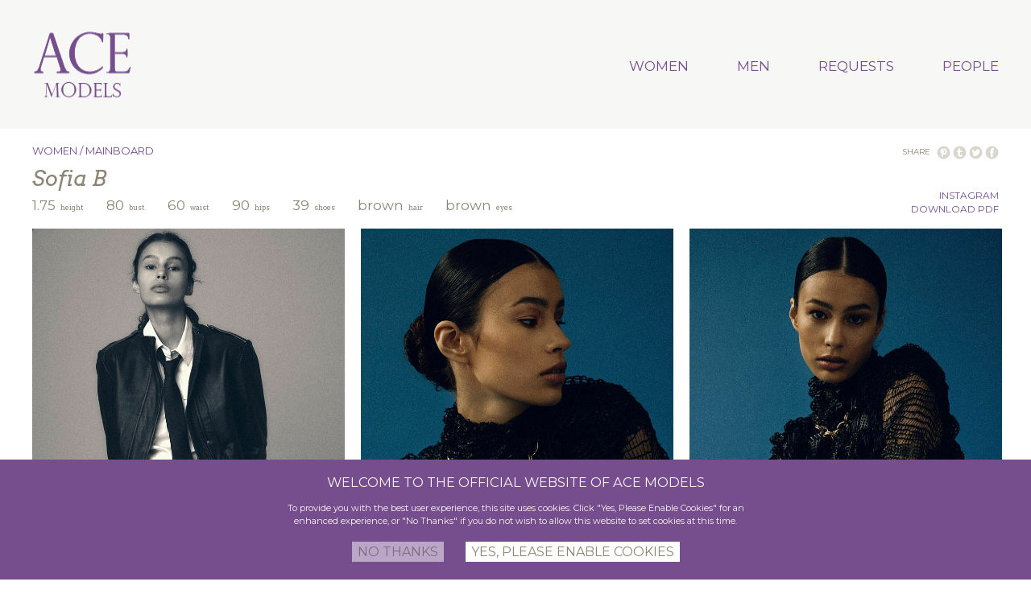

--- FILE ---
content_type: text/html; charset=UTF-8
request_url: https://acemodels.gr/wp/women/sofia-b
body_size: 6157
content:
<!DOCTYPE html><head>	<title>Ace Models - Sofia B</title>	<meta http-equiv="Content-Type" content="text/html; charset=utf-8" /><!--[if lt IE 9]><script src="https://html5shiv.googlecode.com/svn/trunk/html5.js"></script><![endif]-->	<meta name="keywords" content="ace,models,modeling,modelling,agency,management,greece" />	<meta name="description" content="Ace Models, the largest modeling agency in Greece" />	<link rel="profile" href="https://gmpg.org/xfn/11" />	<link rel="pingback" href="https://acemodels.gr/wp/xmlrpc.php" />	<link href='https://fonts.googleapis.com/css?family=Arvo:400,700,400italic,700italic|Montserrat:400,700' rel='stylesheet' type='text/css'>	<link rel="stylesheet" type="text/css" media="screen,projection" href="https://www.acemodels.gr/wp/css/reset.css" />	<link rel="stylesheet" type="text/css" media="screen,projection" href="https://www.acemodels.gr/wp/css/lightbox.css" />	<link rel="stylesheet" type="text/css" media="screen,projection" href="https://www.acemodels.gr/wp/ace-style.css" />	<link rel="stylesheet" type="text/css" media="screen,projection" href="https://www.acemodels.gr/wp/ace-style-iphone.css" />	<link rel="shortcut icon" type="image/ico" href="/favicon.ico" />	<link rel="apple-touch-icon" href="/apple-touch-icon.png">		<script src="https://www.acemodels.gr/wp/js/jquery-1.9.1.min.js" type="text/javascript"></script>	<script src="https://www.acemodels.gr/wp/js/jquery-ui-1.9.1.custom.min.js" type="text/javascript"></script>		<script src="https://www.acemodels.gr/wp/js/modernizr.custom.99166.js" type="text/javascript"></script>		<script src="https://www.acemodels.gr/wp/js/jquery.cookie.js"></script>	<script src="https://www.acemodels.gr/wp/js/imagesloaded.pkgd.min.js" type="text/javascript"></script>	<script src="https://www.acemodels.gr/wp/js/masonry.pkgd.min.js" type="text/javascript"></script> 	<script src="https://www.acemodels.gr/wp/js/lightbox.js" type="text/javascript"></script> 	<script src="https://maps.googleapis.com/maps/api/js?key=AIzaSyCjD8XM7nvz4pErbVXdDF44s_xg_nc9t3g"></script>	<script src="https://www.acemodels.gr/wp/ace-common.js" type="text/javascript"></script>	<meta name="viewport" content="width=device-width, initial-scale=1, maximum-scale=1">	<meta charset="UTF-8" />	<script language="javascript">	</script>			<style type='text/css'>	</style>	<!--[if lt IE 9]><script src="https://acemodels.gr/wp/wp-content/themes/acemodels/js/html5.js" type="text/javascript"></script><![endif]--><meta name='robots' content='max-image-preview:large' />
<link rel="alternate" type="application/rss+xml" title="Ace Models &raquo; Feed" href="https://acemodels.gr/wp/feed" />
<link rel="alternate" type="application/rss+xml" title="Ace Models &raquo; Comments Feed" href="https://acemodels.gr/wp/comments/feed" />
<script type="text/javascript">
/* <![CDATA[ */
window._wpemojiSettings = {"baseUrl":"https:\/\/s.w.org\/images\/core\/emoji\/14.0.0\/72x72\/","ext":".png","svgUrl":"https:\/\/s.w.org\/images\/core\/emoji\/14.0.0\/svg\/","svgExt":".svg","source":{"concatemoji":"https:\/\/acemodels.gr\/wp\/wp-includes\/js\/wp-emoji-release.min.js?ver=6.4.7"}};
/*! This file is auto-generated */
!function(i,n){var o,s,e;function c(e){try{var t={supportTests:e,timestamp:(new Date).valueOf()};sessionStorage.setItem(o,JSON.stringify(t))}catch(e){}}function p(e,t,n){e.clearRect(0,0,e.canvas.width,e.canvas.height),e.fillText(t,0,0);var t=new Uint32Array(e.getImageData(0,0,e.canvas.width,e.canvas.height).data),r=(e.clearRect(0,0,e.canvas.width,e.canvas.height),e.fillText(n,0,0),new Uint32Array(e.getImageData(0,0,e.canvas.width,e.canvas.height).data));return t.every(function(e,t){return e===r[t]})}function u(e,t,n){switch(t){case"flag":return n(e,"\ud83c\udff3\ufe0f\u200d\u26a7\ufe0f","\ud83c\udff3\ufe0f\u200b\u26a7\ufe0f")?!1:!n(e,"\ud83c\uddfa\ud83c\uddf3","\ud83c\uddfa\u200b\ud83c\uddf3")&&!n(e,"\ud83c\udff4\udb40\udc67\udb40\udc62\udb40\udc65\udb40\udc6e\udb40\udc67\udb40\udc7f","\ud83c\udff4\u200b\udb40\udc67\u200b\udb40\udc62\u200b\udb40\udc65\u200b\udb40\udc6e\u200b\udb40\udc67\u200b\udb40\udc7f");case"emoji":return!n(e,"\ud83e\udef1\ud83c\udffb\u200d\ud83e\udef2\ud83c\udfff","\ud83e\udef1\ud83c\udffb\u200b\ud83e\udef2\ud83c\udfff")}return!1}function f(e,t,n){var r="undefined"!=typeof WorkerGlobalScope&&self instanceof WorkerGlobalScope?new OffscreenCanvas(300,150):i.createElement("canvas"),a=r.getContext("2d",{willReadFrequently:!0}),o=(a.textBaseline="top",a.font="600 32px Arial",{});return e.forEach(function(e){o[e]=t(a,e,n)}),o}function t(e){var t=i.createElement("script");t.src=e,t.defer=!0,i.head.appendChild(t)}"undefined"!=typeof Promise&&(o="wpEmojiSettingsSupports",s=["flag","emoji"],n.supports={everything:!0,everythingExceptFlag:!0},e=new Promise(function(e){i.addEventListener("DOMContentLoaded",e,{once:!0})}),new Promise(function(t){var n=function(){try{var e=JSON.parse(sessionStorage.getItem(o));if("object"==typeof e&&"number"==typeof e.timestamp&&(new Date).valueOf()<e.timestamp+604800&&"object"==typeof e.supportTests)return e.supportTests}catch(e){}return null}();if(!n){if("undefined"!=typeof Worker&&"undefined"!=typeof OffscreenCanvas&&"undefined"!=typeof URL&&URL.createObjectURL&&"undefined"!=typeof Blob)try{var e="postMessage("+f.toString()+"("+[JSON.stringify(s),u.toString(),p.toString()].join(",")+"));",r=new Blob([e],{type:"text/javascript"}),a=new Worker(URL.createObjectURL(r),{name:"wpTestEmojiSupports"});return void(a.onmessage=function(e){c(n=e.data),a.terminate(),t(n)})}catch(e){}c(n=f(s,u,p))}t(n)}).then(function(e){for(var t in e)n.supports[t]=e[t],n.supports.everything=n.supports.everything&&n.supports[t],"flag"!==t&&(n.supports.everythingExceptFlag=n.supports.everythingExceptFlag&&n.supports[t]);n.supports.everythingExceptFlag=n.supports.everythingExceptFlag&&!n.supports.flag,n.DOMReady=!1,n.readyCallback=function(){n.DOMReady=!0}}).then(function(){return e}).then(function(){var e;n.supports.everything||(n.readyCallback(),(e=n.source||{}).concatemoji?t(e.concatemoji):e.wpemoji&&e.twemoji&&(t(e.twemoji),t(e.wpemoji)))}))}((window,document),window._wpemojiSettings);
/* ]]> */
</script>
<style id='wp-emoji-styles-inline-css' type='text/css'>

	img.wp-smiley, img.emoji {
		display: inline !important;
		border: none !important;
		box-shadow: none !important;
		height: 1em !important;
		width: 1em !important;
		margin: 0 0.07em !important;
		vertical-align: -0.1em !important;
		background: none !important;
		padding: 0 !important;
	}
</style>
<link rel='stylesheet' id='wp-block-library-css' href='https://acemodels.gr/wp/wp-includes/css/dist/block-library/style.min.css?ver=6.4.7' type='text/css' media='all' />
<style id='classic-theme-styles-inline-css' type='text/css'>
/*! This file is auto-generated */
.wp-block-button__link{color:#fff;background-color:#32373c;border-radius:9999px;box-shadow:none;text-decoration:none;padding:calc(.667em + 2px) calc(1.333em + 2px);font-size:1.125em}.wp-block-file__button{background:#32373c;color:#fff;text-decoration:none}
</style>
<style id='global-styles-inline-css' type='text/css'>
body{--wp--preset--color--black: #000000;--wp--preset--color--cyan-bluish-gray: #abb8c3;--wp--preset--color--white: #ffffff;--wp--preset--color--pale-pink: #f78da7;--wp--preset--color--vivid-red: #cf2e2e;--wp--preset--color--luminous-vivid-orange: #ff6900;--wp--preset--color--luminous-vivid-amber: #fcb900;--wp--preset--color--light-green-cyan: #7bdcb5;--wp--preset--color--vivid-green-cyan: #00d084;--wp--preset--color--pale-cyan-blue: #8ed1fc;--wp--preset--color--vivid-cyan-blue: #0693e3;--wp--preset--color--vivid-purple: #9b51e0;--wp--preset--gradient--vivid-cyan-blue-to-vivid-purple: linear-gradient(135deg,rgba(6,147,227,1) 0%,rgb(155,81,224) 100%);--wp--preset--gradient--light-green-cyan-to-vivid-green-cyan: linear-gradient(135deg,rgb(122,220,180) 0%,rgb(0,208,130) 100%);--wp--preset--gradient--luminous-vivid-amber-to-luminous-vivid-orange: linear-gradient(135deg,rgba(252,185,0,1) 0%,rgba(255,105,0,1) 100%);--wp--preset--gradient--luminous-vivid-orange-to-vivid-red: linear-gradient(135deg,rgba(255,105,0,1) 0%,rgb(207,46,46) 100%);--wp--preset--gradient--very-light-gray-to-cyan-bluish-gray: linear-gradient(135deg,rgb(238,238,238) 0%,rgb(169,184,195) 100%);--wp--preset--gradient--cool-to-warm-spectrum: linear-gradient(135deg,rgb(74,234,220) 0%,rgb(151,120,209) 20%,rgb(207,42,186) 40%,rgb(238,44,130) 60%,rgb(251,105,98) 80%,rgb(254,248,76) 100%);--wp--preset--gradient--blush-light-purple: linear-gradient(135deg,rgb(255,206,236) 0%,rgb(152,150,240) 100%);--wp--preset--gradient--blush-bordeaux: linear-gradient(135deg,rgb(254,205,165) 0%,rgb(254,45,45) 50%,rgb(107,0,62) 100%);--wp--preset--gradient--luminous-dusk: linear-gradient(135deg,rgb(255,203,112) 0%,rgb(199,81,192) 50%,rgb(65,88,208) 100%);--wp--preset--gradient--pale-ocean: linear-gradient(135deg,rgb(255,245,203) 0%,rgb(182,227,212) 50%,rgb(51,167,181) 100%);--wp--preset--gradient--electric-grass: linear-gradient(135deg,rgb(202,248,128) 0%,rgb(113,206,126) 100%);--wp--preset--gradient--midnight: linear-gradient(135deg,rgb(2,3,129) 0%,rgb(40,116,252) 100%);--wp--preset--font-size--small: 13px;--wp--preset--font-size--medium: 20px;--wp--preset--font-size--large: 36px;--wp--preset--font-size--x-large: 42px;--wp--preset--spacing--20: 0.44rem;--wp--preset--spacing--30: 0.67rem;--wp--preset--spacing--40: 1rem;--wp--preset--spacing--50: 1.5rem;--wp--preset--spacing--60: 2.25rem;--wp--preset--spacing--70: 3.38rem;--wp--preset--spacing--80: 5.06rem;--wp--preset--shadow--natural: 6px 6px 9px rgba(0, 0, 0, 0.2);--wp--preset--shadow--deep: 12px 12px 50px rgba(0, 0, 0, 0.4);--wp--preset--shadow--sharp: 6px 6px 0px rgba(0, 0, 0, 0.2);--wp--preset--shadow--outlined: 6px 6px 0px -3px rgba(255, 255, 255, 1), 6px 6px rgba(0, 0, 0, 1);--wp--preset--shadow--crisp: 6px 6px 0px rgba(0, 0, 0, 1);}:where(.is-layout-flex){gap: 0.5em;}:where(.is-layout-grid){gap: 0.5em;}body .is-layout-flow > .alignleft{float: left;margin-inline-start: 0;margin-inline-end: 2em;}body .is-layout-flow > .alignright{float: right;margin-inline-start: 2em;margin-inline-end: 0;}body .is-layout-flow > .aligncenter{margin-left: auto !important;margin-right: auto !important;}body .is-layout-constrained > .alignleft{float: left;margin-inline-start: 0;margin-inline-end: 2em;}body .is-layout-constrained > .alignright{float: right;margin-inline-start: 2em;margin-inline-end: 0;}body .is-layout-constrained > .aligncenter{margin-left: auto !important;margin-right: auto !important;}body .is-layout-constrained > :where(:not(.alignleft):not(.alignright):not(.alignfull)){max-width: var(--wp--style--global--content-size);margin-left: auto !important;margin-right: auto !important;}body .is-layout-constrained > .alignwide{max-width: var(--wp--style--global--wide-size);}body .is-layout-flex{display: flex;}body .is-layout-flex{flex-wrap: wrap;align-items: center;}body .is-layout-flex > *{margin: 0;}body .is-layout-grid{display: grid;}body .is-layout-grid > *{margin: 0;}:where(.wp-block-columns.is-layout-flex){gap: 2em;}:where(.wp-block-columns.is-layout-grid){gap: 2em;}:where(.wp-block-post-template.is-layout-flex){gap: 1.25em;}:where(.wp-block-post-template.is-layout-grid){gap: 1.25em;}.has-black-color{color: var(--wp--preset--color--black) !important;}.has-cyan-bluish-gray-color{color: var(--wp--preset--color--cyan-bluish-gray) !important;}.has-white-color{color: var(--wp--preset--color--white) !important;}.has-pale-pink-color{color: var(--wp--preset--color--pale-pink) !important;}.has-vivid-red-color{color: var(--wp--preset--color--vivid-red) !important;}.has-luminous-vivid-orange-color{color: var(--wp--preset--color--luminous-vivid-orange) !important;}.has-luminous-vivid-amber-color{color: var(--wp--preset--color--luminous-vivid-amber) !important;}.has-light-green-cyan-color{color: var(--wp--preset--color--light-green-cyan) !important;}.has-vivid-green-cyan-color{color: var(--wp--preset--color--vivid-green-cyan) !important;}.has-pale-cyan-blue-color{color: var(--wp--preset--color--pale-cyan-blue) !important;}.has-vivid-cyan-blue-color{color: var(--wp--preset--color--vivid-cyan-blue) !important;}.has-vivid-purple-color{color: var(--wp--preset--color--vivid-purple) !important;}.has-black-background-color{background-color: var(--wp--preset--color--black) !important;}.has-cyan-bluish-gray-background-color{background-color: var(--wp--preset--color--cyan-bluish-gray) !important;}.has-white-background-color{background-color: var(--wp--preset--color--white) !important;}.has-pale-pink-background-color{background-color: var(--wp--preset--color--pale-pink) !important;}.has-vivid-red-background-color{background-color: var(--wp--preset--color--vivid-red) !important;}.has-luminous-vivid-orange-background-color{background-color: var(--wp--preset--color--luminous-vivid-orange) !important;}.has-luminous-vivid-amber-background-color{background-color: var(--wp--preset--color--luminous-vivid-amber) !important;}.has-light-green-cyan-background-color{background-color: var(--wp--preset--color--light-green-cyan) !important;}.has-vivid-green-cyan-background-color{background-color: var(--wp--preset--color--vivid-green-cyan) !important;}.has-pale-cyan-blue-background-color{background-color: var(--wp--preset--color--pale-cyan-blue) !important;}.has-vivid-cyan-blue-background-color{background-color: var(--wp--preset--color--vivid-cyan-blue) !important;}.has-vivid-purple-background-color{background-color: var(--wp--preset--color--vivid-purple) !important;}.has-black-border-color{border-color: var(--wp--preset--color--black) !important;}.has-cyan-bluish-gray-border-color{border-color: var(--wp--preset--color--cyan-bluish-gray) !important;}.has-white-border-color{border-color: var(--wp--preset--color--white) !important;}.has-pale-pink-border-color{border-color: var(--wp--preset--color--pale-pink) !important;}.has-vivid-red-border-color{border-color: var(--wp--preset--color--vivid-red) !important;}.has-luminous-vivid-orange-border-color{border-color: var(--wp--preset--color--luminous-vivid-orange) !important;}.has-luminous-vivid-amber-border-color{border-color: var(--wp--preset--color--luminous-vivid-amber) !important;}.has-light-green-cyan-border-color{border-color: var(--wp--preset--color--light-green-cyan) !important;}.has-vivid-green-cyan-border-color{border-color: var(--wp--preset--color--vivid-green-cyan) !important;}.has-pale-cyan-blue-border-color{border-color: var(--wp--preset--color--pale-cyan-blue) !important;}.has-vivid-cyan-blue-border-color{border-color: var(--wp--preset--color--vivid-cyan-blue) !important;}.has-vivid-purple-border-color{border-color: var(--wp--preset--color--vivid-purple) !important;}.has-vivid-cyan-blue-to-vivid-purple-gradient-background{background: var(--wp--preset--gradient--vivid-cyan-blue-to-vivid-purple) !important;}.has-light-green-cyan-to-vivid-green-cyan-gradient-background{background: var(--wp--preset--gradient--light-green-cyan-to-vivid-green-cyan) !important;}.has-luminous-vivid-amber-to-luminous-vivid-orange-gradient-background{background: var(--wp--preset--gradient--luminous-vivid-amber-to-luminous-vivid-orange) !important;}.has-luminous-vivid-orange-to-vivid-red-gradient-background{background: var(--wp--preset--gradient--luminous-vivid-orange-to-vivid-red) !important;}.has-very-light-gray-to-cyan-bluish-gray-gradient-background{background: var(--wp--preset--gradient--very-light-gray-to-cyan-bluish-gray) !important;}.has-cool-to-warm-spectrum-gradient-background{background: var(--wp--preset--gradient--cool-to-warm-spectrum) !important;}.has-blush-light-purple-gradient-background{background: var(--wp--preset--gradient--blush-light-purple) !important;}.has-blush-bordeaux-gradient-background{background: var(--wp--preset--gradient--blush-bordeaux) !important;}.has-luminous-dusk-gradient-background{background: var(--wp--preset--gradient--luminous-dusk) !important;}.has-pale-ocean-gradient-background{background: var(--wp--preset--gradient--pale-ocean) !important;}.has-electric-grass-gradient-background{background: var(--wp--preset--gradient--electric-grass) !important;}.has-midnight-gradient-background{background: var(--wp--preset--gradient--midnight) !important;}.has-small-font-size{font-size: var(--wp--preset--font-size--small) !important;}.has-medium-font-size{font-size: var(--wp--preset--font-size--medium) !important;}.has-large-font-size{font-size: var(--wp--preset--font-size--large) !important;}.has-x-large-font-size{font-size: var(--wp--preset--font-size--x-large) !important;}
.wp-block-navigation a:where(:not(.wp-element-button)){color: inherit;}
:where(.wp-block-post-template.is-layout-flex){gap: 1.25em;}:where(.wp-block-post-template.is-layout-grid){gap: 1.25em;}
:where(.wp-block-columns.is-layout-flex){gap: 2em;}:where(.wp-block-columns.is-layout-grid){gap: 2em;}
.wp-block-pullquote{font-size: 1.5em;line-height: 1.6;}
</style>
<link rel='stylesheet' id='style-css' href='https://acemodels.gr/wp/wp-content/themes/acemodels/style.css?ver=6.4.7' type='text/css' media='all' />
<link rel="https://api.w.org/" href="https://acemodels.gr/wp/wp-json/" /><link rel="EditURI" type="application/rsd+xml" title="RSD" href="https://acemodels.gr/wp/xmlrpc.php?rsd" />
<meta name="generator" content="WordPress 6.4.7" />
<link rel="canonical" href="https://acemodels.gr/wp/women/sofia-b" />
<link rel='shortlink' href='https://acemodels.gr/wp/?p=97962' />
<link rel="alternate" type="application/json+oembed" href="https://acemodels.gr/wp/wp-json/oembed/1.0/embed?url=https%3A%2F%2Facemodels.gr%2Fwp%2Fwomen%2Fsofia-b" />
<link rel="alternate" type="text/xml+oembed" href="https://acemodels.gr/wp/wp-json/oembed/1.0/embed?url=https%3A%2F%2Facemodels.gr%2Fwp%2Fwomen%2Fsofia-b&#038;format=xml" />
	</head><body class="women-template-default single single-women postid-97962 group-blog"><div class="body_wrapper">	<div id="cookieWarning">		<div class="textbox">		<h1>WELCOME TO THE OFFICIAL WEBSITE OF ACE MODELS</h1>		<p>		To provide you with the best user experience, this site uses cookies. Click "Yes, Please Enable Cookies" for an enhanced experience, or "No Thanks" if you do not wish to allow this website to set cookies at this time.		</p>		<button type="button" id="no">NO THANKS</button>		<button type="button" id="yes">YES, PLEASE ENABLE COOKIES</button>		</div>	</div> 	<header>			<nav role="navigation" id="mainMenu">				<ul>		<li class="menubutton">MENU</li>		<li class="logo"><a id="logo" href="https://acemodels.gr/wp/index.php">Ace Models</a></li>		<li class="main"><a href="https://acemodels.gr/wp/women-in-town">WOMEN</a>			<ul>			<li><a href="https://acemodels.gr/wp/women-in-town">IN TOWN</a></li>			<li><a href="https://acemodels.gr/wp/women-mainboard">MAINBOARD</a></li>			<li><a href="https://acemodels.gr/wp/women-image">IMAGE</a></li>			<!--<li><a href="https://acemodels.gr/wp/women-resident">RESIDENT</a>-->				<!--				<ul>				<li><a href="https://acemodels.gr/wp/women-resident-page-1">PAGE 1</a></li>				<li><a href="https://acemodels.gr/wp/women-resident-page-2">PAGE 2</a></li>				<li><a href="women-resident-page-3">PAGE 3</a></li>				</ul>				-->			</li>			<li><a href="https://acemodels.gr/wp/women-national">NATIONAL</a></li>			</ul>		</li>		<li class="main"><a href="men-in-town">MEN</a>			<ul>			<li><a href="https://acemodels.gr/wp/men-in-town">IN&nbsp;TOWN</a></li>			<li><a href="https://acemodels.gr/wp/men-mainboard">MAINBOARD</a></li>			<!--<li><a href="https://acemodels.gr/wp/men-international">INTERNATIONAL</a></li>-->			<li><a href="https://acemodels.gr/wp/men-image">IMAGE</a></li>			<!--<li><a href="https://acemodels.gr/wp/men-resident">RESIDENT</a>-->				<!--<ul>				<li><a href="https://acemodels.gr/wp/men-resident-page-1">PAGE 1</a></li>				<li><a href="https://acemodels.gr/wp/men-resident-page-2">PAGE 2</a></li>				<li><a href="men-resident-page-3">PAGE 3</a></li>				</ul>						-->			</li>			<li><a href="https://acemodels.gr/wp/men-national">NATIONAL</a></li>			</ul>		</li>		<li class="main"><a href="https://acemodels.gr/wp/requests-women">REQUESTS</a>			<ul>			<li><a href="https://acemodels.gr/wp/requests-women">WOMEN</a></li>			<li><a href="https://acemodels.gr/wp/requests-men">MEN</a></li>			</ul>		</li>				<li class="main"><a href="https://acemodels.gr/wp/people-women">PEOPLE</a>			<ul>			<li><a href="https://acemodels.gr/wp/people-women">WOMEN</a></li>			<li><a href="https://acemodels.gr/wp/people-men">MEN</a></li>			</ul>		</li>		<li class="main briefcase"><a href="https://acemodels.gr/wp/briefcase">MY BRIEFCASE</a></li>		<li class="main search"><a href="https://acemodels.gr/wp/searchpage">SEARCH</a></li>		</ul>		</nav>		</header>  



 
                


	
	
	
	<article id="SofiaB">
	
		<header>
		<div id="options">
				<button id="instagram" class="extra" onclick="window.open(' https://www.instagram.com/ssoonnnyyaa');">INSTAGRAM</button>			<form id="pdfform" method="post" action="https://www.acemodels.gr/wp/fpdf/ace-models-women.php" role="search" target="_blank">
			<input type="hidden" id="modelname" name="modelname" value="Sofia B" />
			<input type="hidden" id="height" name="height" value="1.75" />
			<input type="hidden" id="bust" name="bust" value="80" />
			<input type="hidden" id="waist" name="waist" value="60" />
			<input type="hidden" id="hips" name="hips" value="90" />
			<input type="hidden" id="shoes" name="shoes" value="39" />
			<input type="hidden" id="hair" name="hair" value="brown" />
			<input type="hidden" id="eyes" name="eyes" value="brown" />
			<input type="hidden" id="cover" name="cover" value="https://acemodels.gr/wp/wp-content/uploads/2024/02/SOFIA-FRONT.jpg" />
			<input type="hidden" id="book" name="book" value="" />
			<input type="hidden" id="url" name="url" value="" />
			<input type="submit" class="submit bt" name="submit" id="pdfsubmit" value="DOWNLOAD PDF" />
			</form>
		</div>
		<div id="socialmedia">
			<h3>SHARE</h3>
			<button class="facebook">SHARE ON FACEBOOK</button>			
			<button class="twitter">TWEET ON TWITTER</button>
			<button class="tumblr">POST ON TUMBLR</button>
			<button class="pinterest">PIN ON PINTEREST</button>
		</div>
		<button id="briefcase">ADD TO BRIEFCASE</button>
		<ul id="breadcrumb"><li><a href='https://acemodels.gr/wp/women-mainboard#SofiaB'>WOMEN / MAINBOARD</a></li></ul>
		<h1>Sofia B</h1>
		<div id="measurements">
			<div class="item">
				<div class="value">1.75</div>
				<div class="label">height</div>
			</div>
			<div class="item">
				<div class="value">80</div>
				<div class="label">bust</div>
			</div>			
			<div class="item">
				<div class="value">60</div>
				<div class="label">waist</div>
			</div>
			<div class="item">
				<div class="value">90</div>
				<div class="label">hips</div>
			</div>
			<div class="item">
				<div class="value">39</div>
				<div class="label">shoes</div>
			</div>
			<div class="item">
				<div class="value">brown</div>
				<div class="label">hair</div>
			</div>
			<div class="item">
				<div class="value">brown</div>
				<div class="label">eyes</div>
			</div>
		</div>
		</header>
		
		<section id="gallery">
		
			<ul>
			
				<li class="photo" id="p0">
					<div class="photo"><a href="https://acemodels.gr/wp/wp-content/uploads/2024/02/SOFIA-FRONT.jpg" data-lightbox="SofiaB" data-title="  SOFIA B"><img src="https://acemodels.gr/wp/wp-content/uploads/2024/02/SOFIA-FRONT.jpg" alt="  SOFIA B"/></a></div>
				</li>	
				
									<li class="photo" id="p0">
						<div class="photo"><a href="https://acemodels.gr/wp/wp-content/uploads/2024/02/SOFIA-1.jpg" data-lightbox="SofiaB" data-title="  SOFIA B"><img src="https://acemodels.gr/wp/wp-content/uploads/2024/02/SOFIA-1.jpg" alt="  SOFIA B"/></a></div>
					</li>	
										<li class="photo" id="p0">
						<div class="photo"><a href="https://acemodels.gr/wp/wp-content/uploads/2024/02/SOFIA-2.jpg" data-lightbox="SofiaB" data-title="  SOFIA B"><img src="https://acemodels.gr/wp/wp-content/uploads/2024/02/SOFIA-2.jpg" alt="  SOFIA B"/></a></div>
					</li>	
										<li class="photo" id="p0">
						<div class="photo"><a href="https://acemodels.gr/wp/wp-content/uploads/2024/02/SOFIA-3-.jpg" data-lightbox="SofiaB" data-title="  SOFIA B"><img src="https://acemodels.gr/wp/wp-content/uploads/2024/02/SOFIA-3-.jpg" alt="  SOFIA B"/></a></div>
					</li>	
										<li class="photo" id="p0">
						<div class="photo"><a href="https://acemodels.gr/wp/wp-content/uploads/2024/02/SOFIA-4-2.jpg" data-lightbox="SofiaB" data-title="  SOFIA B"><img src="https://acemodels.gr/wp/wp-content/uploads/2024/02/SOFIA-4-2.jpg" alt="  SOFIA B"/></a></div>
					</li>	
										<li class="photo" id="p0">
						<div class="photo"><a href="https://acemodels.gr/wp/wp-content/uploads/2024/02/SOFIA-5-2.jpg" data-lightbox="SofiaB" data-title="  SOFIA B"><img src="https://acemodels.gr/wp/wp-content/uploads/2024/02/SOFIA-5-2.jpg" alt="  SOFIA B"/></a></div>
					</li>	
										<li class="photo" id="p0">
						<div class="photo"><a href="https://acemodels.gr/wp/wp-content/uploads/2024/02/SOFIA-6.jpg" data-lightbox="SofiaB" data-title="  SOFIA B"><img src="https://acemodels.gr/wp/wp-content/uploads/2024/02/SOFIA-6.jpg" alt="  SOFIA B"/></a></div>
					</li>	
										<li class="photo" id="p0">
						<div class="photo"><a href="https://acemodels.gr/wp/wp-content/uploads/2024/02/SOFIA-7.jpg" data-lightbox="SofiaB" data-title="  SOFIA B"><img src="https://acemodels.gr/wp/wp-content/uploads/2024/02/SOFIA-7.jpg" alt="  SOFIA B"/></a></div>
					</li>	
										<li class="photo" id="p0">
						<div class="photo"><a href="https://acemodels.gr/wp/wp-content/uploads/2024/02/SOFIA-8.jpg" data-lightbox="SofiaB" data-title="  SOFIA B"><img src="https://acemodels.gr/wp/wp-content/uploads/2024/02/SOFIA-8.jpg" alt="  SOFIA B"/></a></div>
					</li>	
										<li class="photo" id="p0">
						<div class="photo"><a href="https://acemodels.gr/wp/wp-content/uploads/2024/02/8-sofia-bohdan-hanyzevsky-selective-mgmt.jpg" data-lightbox="SofiaB" data-title="  SOFIA B"><img src="https://acemodels.gr/wp/wp-content/uploads/2024/02/8-sofia-bohdan-hanyzevsky-selective-mgmt.jpg" alt="  SOFIA B"/></a></div>
					</li>	
										<li class="photo" id="p0">
						<div class="photo"><a href="https://acemodels.gr/wp/wp-content/uploads/2024/02/11-sofia-bohdan-hanyzevsky-selective-mgmt.jpg" data-lightbox="SofiaB" data-title="  SOFIA B"><img src="https://acemodels.gr/wp/wp-content/uploads/2024/02/11-sofia-bohdan-hanyzevsky-selective-mgmt.jpg" alt="  SOFIA B"/></a></div>
					</li>	
										<li class="photo" id="p0">
						<div class="photo"><a href="https://acemodels.gr/wp/wp-content/uploads/2024/02/SOFIA-5.jpg" data-lightbox="SofiaB" data-title="  SOFIA B"><img src="https://acemodels.gr/wp/wp-content/uploads/2024/02/SOFIA-5.jpg" alt="  SOFIA B"/></a></div>
					</li>	
										<li class="photo" id="p0">
						<div class="photo"><a href="https://acemodels.gr/wp/wp-content/uploads/2024/02/large-1707200530-b125e6cdf4da2dfdee23dac343299fe4.jpg" data-lightbox="SofiaB" data-title="  SOFIA B"><img src="https://acemodels.gr/wp/wp-content/uploads/2024/02/large-1707200530-b125e6cdf4da2dfdee23dac343299fe4.jpg" alt="  SOFIA B"/></a></div>
					</li>	
										<li class="photo" id="p0">
						<div class="photo"><a href="https://acemodels.gr/wp/wp-content/uploads/2024/02/large-1707201171-f9317d8b96a9d4aa3d4c39fc724c489b.jpg" data-lightbox="SofiaB" data-title="  SOFIA B"><img src="https://acemodels.gr/wp/wp-content/uploads/2024/02/large-1707201171-f9317d8b96a9d4aa3d4c39fc724c489b.jpg" alt="  SOFIA B"/></a></div>
					</li>	
										<li class="photo" id="p0">
						<div class="photo"><a href="https://acemodels.gr/wp/wp-content/uploads/2024/02/17-sofia-bohdan-natalia-erdman-selective-mgmt.jpg" data-lightbox="SofiaB" data-title="  SOFIA B"><img src="https://acemodels.gr/wp/wp-content/uploads/2024/02/17-sofia-bohdan-natalia-erdman-selective-mgmt.jpg" alt="  SOFIA B"/></a></div>
					</li>	
										<li class="photo" id="p0">
						<div class="photo"><a href="https://acemodels.gr/wp/wp-content/uploads/2024/02/25-sofia-bohdan-szymon-boczek-selective-mgmt.jpg" data-lightbox="SofiaB" data-title="  SOFIA B"><img src="https://acemodels.gr/wp/wp-content/uploads/2024/02/25-sofia-bohdan-szymon-boczek-selective-mgmt.jpg" alt="  SOFIA B"/></a></div>
					</li>	
										<li class="photo" id="p0">
						<div class="photo"><a href="https://acemodels.gr/wp/wp-content/uploads/2024/02/10-sofia-bohdan-denimou-selective-mgmt.jpg" data-lightbox="SofiaB" data-title="  SOFIA B"><img src="https://acemodels.gr/wp/wp-content/uploads/2024/02/10-sofia-bohdan-denimou-selective-mgmt.jpg" alt="  SOFIA B"/></a></div>
					</li>	
										<li class="photo" id="p0">
						<div class="photo"><a href="https://acemodels.gr/wp/wp-content/uploads/2024/02/FB.jpg" data-lightbox="SofiaB" data-title="  SOFIA B"><img src="https://acemodels.gr/wp/wp-content/uploads/2024/02/FB.jpg" alt="  SOFIA B"/></a></div>
					</li>	
										<li class="photo" id="p0">
						<div class="photo"><a href="https://acemodels.gr/wp/wp-content/uploads/2024/02/large-1707376383-d4c37062ea1d81ebde9decb05f8926e5.jpg" data-lightbox="SofiaB" data-title="  SOFIA B"><img src="https://acemodels.gr/wp/wp-content/uploads/2024/02/large-1707376383-d4c37062ea1d81ebde9decb05f8926e5.jpg" alt="  SOFIA B"/></a></div>
					</li>	
										<li class="photo" id="p0">
						<div class="photo"><a href="https://acemodels.gr/wp/wp-content/uploads/2024/02/large-1707376384-8ed17a50b0c1006fdaf955d32b4d02de.jpg" data-lightbox="SofiaB" data-title="  SOFIA B"><img src="https://acemodels.gr/wp/wp-content/uploads/2024/02/large-1707376384-8ed17a50b0c1006fdaf955d32b4d02de.jpg" alt="  SOFIA B"/></a></div>
					</li>	
										<li class="photo" id="p0">
						<div class="photo"><a href="https://acemodels.gr/wp/wp-content/uploads/2024/02/large-1707201172-ecf5b0d6f7a438cbadc895e9d819633a.jpg" data-lightbox="SofiaB" data-title="  SOFIA B"><img src="https://acemodels.gr/wp/wp-content/uploads/2024/02/large-1707201172-ecf5b0d6f7a438cbadc895e9d819633a.jpg" alt="  SOFIA B"/></a></div>
					</li>	
										<li class="photo" id="p0">
						<div class="photo"><a href="https://acemodels.gr/wp/wp-content/uploads/2024/02/profile-1706104432-5d39949125eb71b23245ea6db2e507ca.jpg" data-lightbox="SofiaB" data-title="  SOFIA B"><img src="https://acemodels.gr/wp/wp-content/uploads/2024/02/profile-1706104432-5d39949125eb71b23245ea6db2e507ca.jpg" alt="  SOFIA B"/></a></div>
					</li>	
										<li class="photo" id="p0">
						<div class="photo"><a href="https://acemodels.gr/wp/wp-content/uploads/2024/02/large-1707201170-b96c06133d4d843530bc6490631de9b6.jpg" data-lightbox="SofiaB" data-title="  SOFIA B"><img src="https://acemodels.gr/wp/wp-content/uploads/2024/02/large-1707201170-b96c06133d4d843530bc6490631de9b6.jpg" alt="  SOFIA B"/></a></div>
					</li>	
									
				
			</ul>
			

			
		</section>
	
	
	</article>
 
 

 

 
	<footer>
	
		<nav id="secondaryMenu">
		
			<ul>

			<li class="news"><a href="https://acemodels.gr/wp/news">NEWS</a></li>
			<li class="agency"><a href="https://acemodels.gr/wp/the-agency">THE AGENCY</a></li>
			<li class="contact"><a href="https://acemodels.gr/wp/contact">CONTACT</a></li>

			</ul>
		
		</nav>
		
		
		<nav id="socialMediaMenu">
			<ul>
			<li class="title"><h3>follow us</h3></li>
			<li class="facebook"><a href="https://www.facebook.com/pages/Ace-Models-Official/421339791226974" target="_blank">follow us on facebook</a></li>
			<li class="instagram"><a href="https://instagram.com/ace_models_athens/" target="_blank">follow us on instagram</a></li>
			</ul>
			
		</nav> 
		
	</footer>
	
</div>
</body>

<script>
  (function(i,s,o,g,r,a,m){i['GoogleAnalyticsObject']=r;i[r]=i[r]||function(){
  (i[r].q=i[r].q||[]).push(arguments)},i[r].l=1*new Date();a=s.createElement(o),
  m=s.getElementsByTagName(o)[0];a.async=1;a.src=g;m.parentNode.insertBefore(a,m)
  })(window,document,'script','//www.google-analytics.com/analytics.js','ga');

  ga('create', 'UA-62042027-1', 'auto');
  ga('send', 'pageview');

</script>

</html>

--- FILE ---
content_type: text/css
request_url: https://www.acemodels.gr/wp/css/lightbox.css
body_size: 993
content:
/* Preload images */
body:after {
  /* content: url(../img/close.png) url(../img/loading.gif) url(../img/prev.png) url(../img/next.png); */
  content: url(../images/loading.gif) url(../images/lightbox-prev-purple.png) url(../images/lightbox-next-purple.png) url(../images/lightbox-prev-white.png) url(../images/lightbox-next-white.png);
  display: none;
}

.lightboxOverlay {
  position: fixed;
  top: 0;
  left: 0;
  z-index: 30;
  background-color: #d9d6d0;
  opacity: 0.8;
  display: none;
}

.lightbox {
  position: fixed;
  left: 0;
  top: 0;
  width: 100%;
  height: 100%;
  z-index: 10000;
  text-align: center;
  line-height: 0;
  font-weight: normal;
}

.lightbox .lb-image {
  display: block;
  height: auto;
  max-width: inherit;
/*   -webkit-border-radius: 3px;
  -moz-border-radius: 3px;
  -ms-border-radius: 3px;
  -o-border-radius: 3px;
  border-radius: 3px; */
}

.lightbox a img {
  border: none;
}

.lb-outerContainer {
  position: relative;
  background-color: #8c8574;
  background-color: rgba(255,255,255,0.5);
  *zoom: 1;
  width: 250px;
  height: 250px;
  margin: 0 auto;
}

.lb-outerContainer:after {
  content: "";
  display: table;
  clear: both;
}

.lb-container {
  padding: 0px;
  background-color: #8c8574;
  background-color: rgba(255,255,255,0.5);
}

.lb-loader {
  position: absolute;
  top: 43%;
  left: 0;
  height: 25%;
  width: 100%;
  text-align: center;
  line-height: 0;
}

.lb-cancel {
  display: block;
  width: 32px;
  height: 32px;
  margin: 0 auto;
  background: url(../img/loading.gif) no-repeat;
}

.lb-nav {
 /*  left: 0;
  width: 100%;
  z-index: 10;
  position: fixed;
  height: 100px;
  margin-top: 0px;
  top: 45%; 
  background-color: rgba(255,255,0,0.5);*/
}

.lb-video {
  z-index: 20;
background-color: rgba(255,255,0,0.5); 
}

.lb-container > .nav {
  left: 0;
}

.lb-nav a {
  outline: none;
  background-image: url('[data-uri]');
}

.lb-prev, .lb-next {
width: 100px;
  height: 100px;
  position: fixed;
  top: 45%;
  cursor: pointer;
  display: block;
}

.lb-nav a.lb-prev {
  width: 34%;
  left: 0;
  float: left;
  background: url(../images/lightbox-prev-white.png) left 50% no-repeat;
  width: 100px;
  opacity: 1;
}

.lb-nav a.lb-prev:hover {
  background: url(../images/lightbox-prev-purple.png) left 50% no-repeat;
  opacity: 1;
}

.lb-nav a.lb-next {
  width: 64%;
  right: 0;
  float: right;
  background: url(../images/lightbox-next-white.png) right 50% no-repeat;
  width: 100px;
  opacity: 1;
}

.lb-nav a.lb-next:hover {
  background: url(../images/lightbox-next-purple.png) left 50% no-repeat;
  opacity: 1;
}

.lb-dataContainer {
  margin: 0 auto;
  padding-top: 5px;
  *zoom: 1;
  width: 100%;
/*   -moz-border-radius-bottomleft: 4px;
  -webkit-border-bottom-left-radius: 4px;
  border-bottom-left-radius: 4px;
  -moz-border-radius-bottomright: 4px;
  -webkit-border-bottom-right-radius: 4px;
  border-bottom-right-radius: 4px; */
}

.lb-dataContainer:after {
  content: "";
  display: table;
  clear: both;
}

.lb-data {
  padding: 0 4px;
  color: #764e8d;
  /* display: none; */
}

body.book .lb-data {
	display: none;
}

.lb-data .lb-details {
  width: 85%;
  float: left;
  text-align: left;
  line-height: 1.1em;
  margin-top: 10px;
}

.lb-data .lb-caption {
	font-family: Arvo;
	font-weight: normal;
	font-size: 1.8em;
	line-height: 1em;
	font-style: italic;
}

.lb-data .lb-text {
	display: block;
	margin-top: 10px;
	font-size: 1.2em;
	color: #706a5d;
	line-height: 130%;
}

.lb-data .lb-number {
  display: block;
  clear: left;
  padding-bottom: 1em;
  font-size: 12px;
  color: #999999;
}

.lb-data .lb-close {
  display: block;
  float: right;
  width: 30px;
  height: 30px;
  background: url(../img/close.png) top right no-repeat;
  text-align: right;
  outline: none;
  opacity: 0.7;
  -webkit-transition: opacity 0.2s;
  -moz-transition: opacity 0.2s;
  -o-transition: opacity 0.2s;
  transition: opacity 0.2s;
}

.lb-data .lb-close:hover {
  cursor: pointer;
  opacity: 1;
}

@media only screen and (max-width: 500px) 
{
	.lb-data{
	display: none;
	}
	
	.lb-prev, .lb-next {
	  height: 100%;
	  cursor: pointer;
	  display: block;
	}
	.lb-nav {
	  left: 0;
	  width: 99%;
	  z-index: 10;
	  position: fixed;
	  height: 50px;
	  margin-top: 0px;
	  top: 45%;
	  /* background-color: rgba(255,255,0,0.5); */
	}

	.lb-nav a.lb-prev {
	  left: 0;
	  float: left;
	  background: url(../images/lightbox-prev-white.png) 50% 50% no-repeat;
	  width: 50px;
	  opacity: 1;
	}

	.lb-nav a.lb-prev:hover {
	  background: url(../images/lightbox-prev-purple.png) 50% 50% no-repeat;
	  width: 50px;
	  opacity: 1;
	}

	.lb-nav a.lb-next {
	  right: 0;
	  float: right;
	  background: url(../images/lightbox-next-white.png) 50% 50% no-repeat;
	  width: 50px;
	  opacity: 1;
	}

	.lb-nav a.lb-next:hover {
	  background: url(../images/lightbox-next-purple.png) 50% 50% no-repeat;
	  width: 50px;
	  opacity: 1;
	}
}


--- FILE ---
content_type: text/css
request_url: https://www.acemodels.gr/wp/ace-style.css
body_size: 5872
content:
/* Css Reset */
html,body,div,span,applet,object,iframe,h1,h2,h3,h4,h5,h6,p,blockquote,pre,a,abbr,acronym,address,big,cite,code,del,dfn,em,font,img,ins,kbd,q,s,samp,small,strike,strong,sub,sup,tt,var,b,u,i,center,dl,dt,dd,ol,ul,li,fieldset,form, label,legend,table,caption,tbody,tfoot,thead,tr,th,td{ margin:0; padding:0; border:0; outline:0; font-size:100%; vertical-align:baseline; background:transparent; } 
ol,ul{ list-style:none; }
blockquote,q{ quotes:none; }
blockquote:before,blockquote:after,q:before,q:after{ content:''; content:none; }
:focus{ outline:0; }
ins{ text-decoration:none; }
del{ text-decoration:line-through; }
table{ border-collapse:collapse; border-spacing:0; }

/* General Styles */
.skiplink{ display:none; }
label{ cursor:pointer; }
a{color: #764e8d; font-weight: normal; text-decoration:none; opacity: 1; -webkit-transition: all 0.3s; transition: all 0.3s;}
a:focus,a:hover{ text-decoration:none; opacity: 1;}

a {-webkit-transition: all 0.3s; transition: all 0.3s;}
ul li {-webkit-transition: all 0.3s; transition: all 0.3s;}
button{-webkit-transition: all 0.3s; transition: all 0.3s;}
input{-webkit-transition: all 0.3s; transition: all 0.3s;}

::selection 	 	{ background: #b7adb2; opacity: 1; text-shadow: none; color: #ffffff;}
::-moz-selection 	{ background: #b7adb2; }


input, textarea 
{
-webkit-appearance: none;
-webkit-border-radius: 0;
}

/*======================================================*/
/*======================================================*/
/*                                                      */
/* COLORS	                                            */
/*                                                      

pigeongrey dark
color: #706a5d;

pigeongrey med
color: #8c8574;

pigeongrey light
color: #d9d6d0;


almost white
color: #f8f5f0;

purple 
color: #764e8d;

lime
color: #d6dc32;

turquoise
color: #64D2CE;

                                                       */
/*                                                      */
/*                                                      */
/*======================================================*/



html 
{
-webkit-text-size-adjust: none;
font-size: 10px;
}

body
{
font-family: 'Montserrat', Arial, sans-serif;
font-weight: normal;
color: #8c8574;
font-smooth: always;
background-color: #ffffff;
}

ul li
{
list-style-type: disc;
}

strong
{
font-weight: bold;
}

@media only screen and (max-width: 768px) 
{
    /* tablets and desktop */
	body
	{
	/* background-color: #eeffff; */
	}
}

button
{
font-family: 'Montserrat', Arial, sans-serif;
background: transparent;
cursor: pointer;
color: #764e8d;
}

button:hover
{
color: #64D2CE;
}

button:active
{
color: #d9d6d0;
}

h1
{
font-size: 1.3em;
}

h2
{
font-size: 1.1em;
}

/*======================================================*/
/*======================================================*/
/*                                                      */
/* ANIMATIONS                                           */
/*                                                      */
/*======================================================*/

@-webkit-keyframes anim_h1 {
    0% {margin-left: 100px; opacity: 0;}
    /* 50% {margin-left: 100px;} */
    100% {margin-left: 40px; opacity: 1;}
}

@keyframes anim_h1 {
    0% {margin-left: 100px; opacity: 0;}
    /* 50% {margin-left: 100px;} */
    100% {margin-left: 40px; opacity: 1;}
}

@-webkit-keyframes anim_fadeIn {
    0% {opacity: 0;}
    50% {opacity: 0;}
    100% {opacity: 1;}
}

@keyframes anim_fadeIn {
    0% {opacity: 0;}
    50% {opacity: 0;}
    100% {opacity: 1;}
}
/* 
@-webkit-keyframes anim_bfoptions {
	0% {background-color: #d9d6d0; color: #706a5d; }
	100% {background-color: #764e8d; color: #ffffff;}
}

@keyframes anim_bfoptions {
	0% {background-color: #d9d6d0; color: #706a5d; }
	100% {background-color: #764e8d; color: #ffffff;}
}
 */
@-webkit-keyframes anim_bfoptions {
	/* 0% {background-color: #d9d6d0; color: #706a5d; }
	100% {background-color: #ffffff; color: #706a5d;} */
	0% {background-color: #d9d6d0; color: #706a5d; }
	100% {}
}

@keyframes anim_bfoptions {
	/* 0% {background-color: #d9d6d0; color: #706a5d; }
	100% {background-color: #ffffff; color: #706a5d;} */
	0% {background-color: #d9d6d0; color: #706a5d; }
	100% {}
}


/*======================================================*/
/*======================================================*/
/*                                                      */
/* BROWSER WARNING                                      */
/*                                                      */
/*======================================================*/

#browserWarning
{
font-size: 0.9em;
color: #f8f5f0;
background-color: #dd2222;
width: 100%;
border-top: 1px solid #000;
border-bottom: 1px solid #000;
text-align: center;
padding: 5px;
padding-left: 0px;
padding-right: 0px;
line-height: 150%;
z-index: 1000;
}

#browserWarning a
{
color: #ffffff;
font-weight: bold;
}


/*======================================================*/
/*======================================================*/
/*                                                      */
/* COOKIE WARNING                                       */
/*                                                      */
/*======================================================*/

#cookieWarning
{
position: fixed;
bottom: 0px;
font-size: 1.1em;
color: #f8f5f0;
background-color: #764e8d;
width: 100%;
text-align: center;
padding: 20px;
padding-left: 0px;
padding-right: 0px;
line-height: 150%;
z-index: 1000;
display: none;
}

#cookieWarning div.textbox
{
max-width: 600px;
margin: auto;
}

#cookieWarning h1
{
font-size: 1.5em;
margin-bottom: 1em;
}

#cookieWarning button
{
font-size: 16px;
padding: 7px;
padding-top: 3px;
padding-bottom: 3px;
margin: 10px;
margin-top: 1em;
margin-bottom: 0px;
border: 0px;
background-color: #ffffff;
border: 2px solid #764e8d;
color: #8c8574;
}

#cookieWarning button:hover
{
opacity: 1;
color: #764e8d;
border: 2px solid #ffffff;
}

#cookieWarning button:active
{
opacity: 1;
background-color: #64D2CE;
border: 2px solid #764e8d;
}

#cookieWarning button#yes
{

}

#cookieWarning button#no
{
opacity: 0.5;
}

#cookieWarning button#no:hover
{
opacity: 1;
}



/*======================================================*/
/*======================================================*/
/*                                                      */
/* FORMS                                                */
/*                                                      */
/*======================================================*/


form
{
padding: 0px;
margin: 0px;
display: inline-block;
margin-top: 20px;
}

form input
{
margin: 0px;
margin-left: 10px;
padding: 3px;
border: 0px;
color: #706a5d;
border-bottom: 1px solid #d9d6d0;
background-color: rgba(255,255,255,1);
font-family: 'Montserrat', Arial;
font-weight: normal;
/* width: 150px; */
display: inline;
}

@media only screen and (max-width: 1000px) 
{
	form input
	{
	width: 110px;
	}
}

form input:first-child
{
margin-left: 0px;
}

form input.bt
{
border: 0px;
width: 50px;
background-color: #b7adb2;
color: #ffffff;
cursor: pointer;
}

form input.bt:hover
{
width: 50px;
background-color: #764e8d;
}

form input.bt:active
{
width: 50px;
background-color: #64D2CE;
}

form input.bt.big
{
width: 120px;
}

form input.bt.big:hover
{
width: 120px;
}

form input.bt.big:active
{
width: 120px;
}

@media only screen and (max-width: 1000px) 
{
	form input.bt.big
	{
	width: 110px;
	}

	form input.bt.big:hover
	{
	width: 110px;
	}

	form input.bt.big:active
	{
	width: 110px;
	}
}

form textarea
{
margin: 0px;
padding: 3px;
border: 0px;
padding-left: 2px;
padding-right: 2px;
color: #ffffff;
background-color: rgba(255,255,255,0.2);
border: 1px solid #5d544a;
font-family: 'Courier New', 'Courier New Greek', Courier, FreeMono, monospace;
font-weight: normal;
width: 680px;
height: 80px;
}

@media only screen and (max-width: 1410px) 
{
	form textarea
	{
	width: 250px;
	}
}

form div.formitem
{
margin-bottom: 1em;
float: left;
margin-right: 50px;
}

form div.formitem:nth-child(odd)
{
clear: left;
}

form div.formitem:nth-child(even)
{
clear: right;
}

form div.formitem.submit
{
clear: both;
}

form div.formitem label
{
width: 120px;
float: left;
}


/*======================================================*/
/*======================================================*/
/*                                                      */
/* MAIN POSITIONING                                     */
/*                                                      */
/*======================================================*/

body,html
{
height: 100%;
}

div.body_wrapper
{
displaY: block;
overflow: visible;
min-height: 100%;
}


/*======================================================*/
/*======================================================*/
/*                                                      */
/* HEADER                                               */
/*                                                      */
/*======================================================*/

div.body_wrapper > header
{
display: block;
width: 100%;
height: 160px;
padding: 0px;
margin: 0px;
z-index: 100;
background-color: rgba(255,255,255,0);
position: relative;
top: 0px;
-webkit-transition: all 0.3s; 
transition: all 0.3s;
}

div.body_wrapper.fixedheader > header
{
/* position: fixed;
height: 70px; */
}

nav#mainMenu
{
position: absolute;
width: 100%;
top: 0px;
z-index: 120;
padding: 0px;
margin: 0px;
display: inline-block;
-webkit-font-smoothing: antialiased;
text-shadow: rgba(0,0,0,.01) 0 0 1px;
/* -webkit-transition: all 0.3s;
transition: all 0.3s; */
height: 160px;
background-color: rgba(255,255,255,1);
background-color: #f7f7f5;
/* border-bottom: 1px solid #d9d6d0; */
}

div.body_wrapper.fixedheader  nav#mainMenu
{
top: 0px;
position: fixed;
height: 100px;
}

nav#mainMenu a:hover
{

}

body.touchdevice nav#mainMenu
{

}

nav#mainMenu > ul
{
width: auto;
margin-top: 70px;
display: inline-block;
margin-right: 40px;
float: right;
}

div.body_wrapper.fixedheader nav#mainMenu > ul
{
margin-top: 35px;
}

nav#mainMenu > ul > li
{
float: left;
margin-left: 35px;
height: 22px;
padding-top: 4px;
height: 18px;
list-style: none;
position: relative;
font-size: 1.6em;
}

nav#mainMenu > ul > li.main
{
padding-bottom: 0px;
margin-bottom: 0px;
}

nav#mainMenu > ul > li.main:hover 
{

}

/* nav#mainMenu li.inactive a
{
color: #d9d6d0;
} */

nav#mainMenu li.active > a
{
color: #64D2CE;
}

nav#mainMenu li > a:active
{
color: #64D2CE;
}

@media only screen and (min-width: 1000px) 
{
	nav#mainMenu > ul > li
	{
	margin-left: 60px;
	font-size: 1.7em;
	}
}

@media only screen and (max-width: 650px) 
{
	nav#mainMenu > ul > li
	{
	font-size: 1.5em;
	}
}


nav#mainMenu > ul > li.menubutton
{
display: none;
}

nav#mainMenu > ul > li.logo
{
float: left;
position: absolute;
display: block;
top: 33px;
left: 38px;
width: 130px;
height: 90px;
overflow: hidden;
margin-left: 0px;
font-variant: small-caps;
text-indent: -9999px;
background: url("images/ace-logo-ace.png") no-repeat,url("images/ace-logo-models.png") no-repeat;
background-size: 100% 100%;
-webkit-transition: all 0.3s;
transition: all 0.3s;
}

@media only screen and (max-width: 800px) 
{
	nav#mainMenu > ul > li.logo
	{
	top: 40px;
	width: 110px;
	height: 76px;
	}
}

@media only screen and (max-width: 650px) 
{
	nav#mainMenu > ul > li.logo
	{
	top: 47px;
	width: 90px;
	height: 62px;
	}
}

div.body_wrapper.fixedheader  nav#mainMenu > ul > li.logo
{
width: 90px;
height: 63px;
width: 78px;
height: 54px;
background: url("images/ace-logo-ace.png") no-repeat 0px 10px;
top: 11px;
background-size: 100% 100%;
}

nav#mainMenu > ul > li.logo a
{
display: block;
width: 130px;
height: 90px;
}

nav#mainMenu > ul > li.briefcase
{
margin-right: -30px;
padding-right: 30px;
background: url("images/ruby-turquoise.png") top right no-repeat;
}

nav#mainMenu > ul > li.search
{
display: none;
}

nav#mainMenu > ul > li > ul
{
position: absolute;
top: 30px;
left: -20px;
padding-left: 20px;
padding-right: 20px;
padding-top: 0.25em;
padding-bottom: 0.25em;
display: block;
display: none;
background-color: #f7f7f5;
}

nav#mainMenu > ul > li > ul > li
{
position: relative; 
float: none;
display: block;
margin-left: 0px;
list-style: none;
padding-top: 0.25em;
padding-bottom: 0.25em;
}

nav#mainMenu > ul > li > ul > li > ul 
{
width: 250px;
display: inline-block;
list-style: none;
padding-top: 0.25em;
padding-bottom: 0.25em;
display: none;
}

nav#mainMenu > ul > li > ul > li > ul > li
{
width: 100%;
float: none;
clear: none;
display: inline;
position: relative;
left: 0px;
top: 0px;
margin-right: 15px;
list-style: none;
padding-top: 0.5em;
padding-bottom: 0.5em;
font-size: 0.8em;
}

nav#mainMenu li a:active
{
color: #64D2CE;
}


/*======================================================*/
/*======================================================*/
/*                                                      */
/* ARTICLE                                              */
/*                                                      */
/*======================================================*/


div.body_wrapper > article
{
margin: 0px;
}

@media only screen and (max-width: 768px) 
{
	div.body_wrapper > article
	{
	-webkit-transition: all 0.2s;
	transition: all 0.2s;
	}
}

div.body_wrapper.fixedheader > article
{

}

div.body_wrapper > article header
{
margin: 0px;
padding: 0px;
margin-right: 25px;
position: relative;
width: 100%;
z-index: 10;
min-height: 80px;
border: 1px solid rgba(255,255,255,0);
border-left: none;
border-right: none;
}

div.body_wrapper.fixedheader > article header
{
z-index: 100;
}

body.newsitem div.body_wrapper > article header
{
min-height: 100px;
}

body.single div.body_wrapper > article header
{
min-height: 100px;
}

div.body_wrapper > article header h1
{
font-size: 1.8em;
margin-top: 30px;
margin-bottom: 30px;
margin-left: 40px;
padding-right: 40px;
display: inline-block;
-webkit-animation: anim_h1 2s; 
animation: anim_h1 2s;
}

div.body_wrapper > article header h2
{
font-size: 1.3em;
margin: 0px;
margin-left: 40px;
margin-bottom: 20px;
padding-right: 40px;
display: block;
-webkit-animation: anim_fadeIn 2s; 
animation: anim_fadeIn 2s;
}

body.newsitem div.body_wrapper > article header h1
{
font-family: 'Arvo', Courier;
font-size: 2.4em;
font-style: italic;
margin-top: 25px;
margin-bottom: 10px;
padding-right: 200px;
}

body.single div.body_wrapper > article header h1
{
font-family: 'Arvo', Courier;
font-size: 2.6em;
font-style: italic;
margin-top: 15px;
margin-bottom: 10px;
padding-right: 200px;
}

div.body_wrapper.fixedheader > article header h1
{
position: fixed;
top: 43px;
font-size: 1.5em;
max-width: 40%;
max-height: 1em;
overflow: hidden;
}

body.newsitem div.body_wrapper.fixedheader > article header h1
{
top: 48px;
font-size: 1.5em;
}

body.single div.body_wrapper.fixedheader > article header h1
{
top: 57px;
font-size: 1.5em;
}

div.body_wrapper.fixedheader > article header h2
{
display: none;
}

/* div.body_wrapper > article header button#goback
{
position: absolute;
right: 70px;
top: 80px;
padding: 0px;
margin: 0px;
-webkit-animation: anim_fadeIn 2s;
animation: anim_fadeIn 2s;
} */

div.body_wrapper > article header div#options
{
position: absolute;
right: 40px;
/* top: 30px; */
bottom: 26px;
padding: 0px;
margin: 0px;
max-height: 100px;
-webkit-animation: anim_fadeIn 2s;
animation: anim_fadeIn 2s;
}

div.body_wrapper > article header div#options form#pdfform
{
margin:0px;
padding:0px;
float: right;
clear: both;
}

div.body_wrapper > article header div#options form#pdfform input.submit.bt
{
background-color: transparent;
color: #764e8d;
width: auto;
padding: 0px;
margin: 0px;
font-size: 1.2em;
}

div.body_wrapper > article header div#options form#pdfform input.submit.bt:hover
{
color: #64D2CE;
}

div.body_wrapper > article header div#options form#pdfform input.submit.bt:active
{
color: #d9d6d0;
}

button#searchbutton
{
margin: 0px;
border: 0px;
padding: 0px;
}

div.body_wrapper > article section#text button#searchbutton
{
display: none;
}

body.single div.body_wrapper > article header div#options
{
/* top: 85px; */
bottom: 16px;
text-align: right;
}

div.body_wrapper.fixedheader > article header div#options
{
position: fixed;
top: 77px;
right: 40px;
}

body.single div.body_wrapper.fixedheader > article header div#options
{
position: fixed;
top: 73px;
right: 40px;
height: 30px;
}

body.models div.body_wrapper > article header div#options button#namestoggle
{
display:none;
}

body.models div.body_wrapper > article header div#options div.separator
{
display:none;
}

body.page-template-people div.body_wrapper > article header div#options button#namestoggle
{
display:none;
}

body.page-template-people div.body_wrapper > article header div#options div.separator
{
display:none;
}

body.page-template-people-men div.body_wrapper > article header div#options button#namestoggle
{
display:none;
}

body.page-template-people-men div.body_wrapper > article header div#options div.separator
{
display:none;
}

body.page-template-people-women div.body_wrapper > article header div#options button#namestoggle
{
display:none;
}

body.page-template-people-women div.body_wrapper > article header div#options div.separator
{
display:none;
}

body.page-template-briefcase div.body_wrapper > article header div#options button#namestoggle
{
display:none;
}

body.page-template-briefcase div.body_wrapper > article header div#options div.separator
{
display:none;
}

div.body_wrapper > article header div#options button
{
padding: 0px;
margin: 0px;
border: 0px;
font-size: 1.4em;
}

div.body_wrapper > article header div#options button.extra
{
height: auto;
display: block;
float: right;
clear: both;
font-size: 1.2em;
padding-bottom: 2px;
}

div.body_wrapper.fixedheader > article header div#options button
{
font-size: 1em;
}

div.body_wrapper.fixedheader > article header div#options button.extra
{
clear: none;
display: inline;
margin-left: 15px;
}

div.body_wrapper.fixedheader > article header div#options form#pdfform
{
clear: none;
display: inline;
margin-left: 15px;
}

div.body_wrapper.fixedheader > article header div#options form#pdfform input.submit.bt 
{
font-size: 1em;
}

div.body_wrapper > article header div#options div.separator
{
display: none;
padding-left: 5px;
padding-right: 5px;
}

div.body_wrapper > article header div#options form#searchform
{
width: 205px;
overflow: hidden;
padding: 0px;
margin: 0px;
padding-left: 10px;
opacity: 0;
display: none;
vertical-align: bottom;
}

div.body_wrapper > article header div#options form#searchform div.searchinstructions
{
display: none;
}

div.body_wrapper > article section#text form#searchform 
{
margin-top: 0px;
margin-bottom: 40px;
}

div.body_wrapper > article section#text form#searchform div.searchinstructions
{
display: block;
margin-bottom: 20px;
}

div.body_wrapper > article section#text form#searchform input.searchfield
{
margin-left: 0px;
width: 250px;
margin-right: 10px;
}


@media only screen and (max-width: 1000px) 
{
	div.body_wrapper > article header div#options form#searchform
	{
	width: 165px;
	}
}

div.body_wrapper > article header div#options form#searchform input
{
margin: 0px;
padding: 0px;
border: 0px;
border-bottom: 1px solid #ffffff;
}

div.body_wrapper > article header div#options form#searchform input.searchfield
{
color: #706a5d;
border-bottom: 1px solid #d9d6d0;
display: inline;
background-color: transparent;
}

div.body_wrapper > article header div#options form#searchform input.bt
{
margin: 0px;
margin-left: 10px;
margin-right: 0px;
width: 40px;
padding: 2px;
background-color: #764e8d;
display: inline;
}

div.body_wrapper.fixedheader > article header div#options form#searchform input.bt
{
font-size: 1em;
}

div.body_wrapper > article header div#options form#searchform input.bt:hover
{
background-color: #64D2CE;
}

div.body_wrapper > article header div#options form#searchform input.bt:active
{
background-color: #d9d6d0;
}


div.body_wrapper > article header div#measurements
{
padding: 0px;
margin: 0px;
margin-left: 40px;
margin-bottom: 15px;
margin-right: 200px;
display: block;
line-height: 200%;
-webkit-animation: anim_fadeIn 2s;
animation: anim_fadeIn 2s;
}

div.body_wrapper.fixedheader > article header div#measurements
{
display: none;
}

div.body_wrapper > article header div#measurements div.item
{
display: inline-block;
margin-right: 25px;
}

div.body_wrapper > article header div#measurements div.value
{
margin: 0px;
padding: 0px;
padding-right: 3px;
border: 0px;
width: 30px;
overflow: visible;
font-size: 1.7em;
font-style: normal;
display: inline;
}

div.body_wrapper > article header div#measurements div.label
{
margin: 0px;
padding: 0px;
border: 0px;
width: 30px;
overflow: visible;
font-family: 'Arvo', Courier;
font-size: 0.9em;
font-style: normal;
display: inline;
}

body.single div.body_wrapper > article header button#briefcase
{
display: block;
position: absolute;
border: none;
text-indent: -99999px;
left: 30px;
left: 2px;
top: 17px;
top: 40px;
width: 40px;
height: 40px;
background: url('images/ruby-40-lightgrey.png') no-repeat 50% 50%;
background-size: 100% 100%;
-webkit-transition: all 0.2s;
transition: all 0.2s;
}

body.single div.body_wrapper > article header ul#breadcrumb
{
font-size: 1.3em;
margin-left: 40px;
margin-top: 20px;
list-style-type: none;
-webkit-animation: anim_fadeIn 2s; 
animation: anim_fadeIn 2s;
}

body.single div.body_wrapper > article header ul#breadcrumb a:hover
{
color: #64D2CE;
}

body.single div.body_wrapper > article header ul#breadcrumb li
{
list-style-type: none;
}

body.single div.body_wrapper.fixedheader  > article header ul#breadcrumb
{
display: none;
}

body.single div.body_wrapper > article header button#briefcase.selected
{
background: url('images/ruby-40-turquoise.png') no-repeat 50% 50%;
background-size: 100% 100%;
}

body.single div.body_wrapper > article header button#briefcase:hover
{
background-size: 130% 130%;
}

body.single div.body_wrapper > article header button#briefcase:active
{
background-size: 90% 90%;
}

body.single div.body_wrapper.fixedheader > article header button#briefcase
{
display: none;
}

div.body_wrapper > article header div#socialmedia
{
display: block;
position: absolute;
/* top: 13px;
top: 27px;
right: 39px;
right: 9px;
width: 20px;
height: 80px; */
width: 120px;
top: 20px;
right: 40px;
}

div.body_wrapper > article header div#socialmedia h3
{
display: inline;
float: left;
margin-top: 3px;
}

div.body_wrapper.fixedheader > article header div#socialmedia
{
display: none;
}

div.body_wrapper > article header div#socialmedia button
{
width: 17px;
height: 17px;
overflow: hidden;
border: none;
background-color: #d9d6d0;
text-indent: -99999px;
background-size: 100% 100%;
margin-bottom: 3px;
margin-left: 3px;
display: inline-block;
float: right;
}

div.body_wrapper > article header div#socialmedia button.facebook
{
background-image: url("images/socialmedia-inv-facebook.png");
}

div.body_wrapper > article header div#socialmedia button.facebook:hover
{
background-color: #4d70a8;
}

div.body_wrapper > article header div#socialmedia button.twitter
{
background-image: url("images/socialmedia-inv-twitter.png");
}

div.body_wrapper > article header div#socialmedia button.twitter:hover
{
background-color: #00bbf2;
background-color: #009dcb;
}

div.body_wrapper > article header div#socialmedia button.tumblr
{
background-image: url("images/socialmedia-inv-tumblr.png");
}

div.body_wrapper > article header div#socialmedia button.tumblr:hover
{
background-color: #3d5a70;
}

div.body_wrapper > article header div#socialmedia button.pinterest
{
background-image: url("images/socialmedia-inv-pinterest.png");
}

div.body_wrapper > article header div#socialmedia button.pinterest:hover
{
background-color: #cb3737;
}

/*======================================================*/
/*======================================================*/
/*                                                      */
/* HOME NEWS                                            */
/*                                                      */
/*======================================================*/


div.body_wrapper > article section#news
{
display: block;
padding-left: 40px;
padding-right: 15px; 
}

div.body_wrapper > article section#news ul
{
display: block;
}

div.body_wrapper > article section#news li
{
width: 33.33%;
list-style-type: none;
height: auto;
overflow: hidden;
display: inline-block;
position: relative;
padding: 0px;
margin: 0px;
margin-bottom: 20px;
vertical-align: text-top;
opacity: 0;
/* border-top: 1px solid blue;
border-bottom: 1px solid blue; */
}

@media only screen and (min-width: 1400px) 
{
	div.body_wrapper > article section#news li
	{
	width: 25%;
	}
}

@media only screen and (min-width: 1800px) 
{
	div.body_wrapper > article section#news li
	{
	width: 20%;
	}
}

div.body_wrapper > article section li div.photo div.youtube
{
position: absolute;
left: 50%;
top: 50%;
margin-left: -25px;
margin-top: -25px;
width: 50px;
height: 50px;
background-image: url('images/lightbox-video-play.png');
background-repeat: no-repeat;
background-position: 50% 50%;
background-color: transparent;
}

div.body_wrapper > article section#news li div.photo
{
font-size: 0.1em;
margin-right: 20px;
overflow: hidden;
z-index:10;
border: 1px solid #ffffff;
-webkit-transition: all 0.3s; 
transition: all 0.3s;
}

div.body_wrapper > article section#news li div.photo img
{
min-height: 40px;
width: 100%;
}

div.body_wrapper > article section#news li:hover div.photo
{
/* border: 1px solid #64D2CE;
-webkit-transition: all 0.3s; 
transition: all 0.3s; */
}

div.body_wrapper > article section#news li div.newstext
{
margin: 0px;
margin-right: 20px;
padding-bottom: 20px;
line-height: 150%;
overflow: hidden;
z-index:10;
background-color: #ffffff;
}

div.body_wrapper > article section#news li div.newstext h1
{
font-family: 'Arvo', Courier;
font-size: 2em;
font-style: italic;
line-height: 120%;
margin-top: 0.6em;
margin-bottom: 0.5em;
-webkit-transition: all 0.3s; 
transition: all 0.3s;
}

div.body_wrapper > article section#news li div.newstext a:hover h1
{
color: #64D2CE;
}

div.body_wrapper > article section#news li div.newstext p
{
font-size: 1.3em;
}

div.body_wrapper > article section#news li div.newstext a p
{
color: #8c8574;
}

div.body_wrapper > article section#news li div.newstext p a
{
display: block;
}

div.body_wrapper > article div.entry-content
{
margin-left: 40px;
min-height: 200px;
}

div.body_wrapper > article section#text
{
display: block;
padding-left: 40px;
padding-right: 15px; 
min-height: 150px;
}

/*======================================================*/
/*======================================================*/
/*                                                      */
/* GALLERY                                              */
/*                                                      */
/*======================================================*/


div.body_wrapper > article section#gallery
{
display: block;
padding-left: 40px;
padding-right: 15px; 
min-height: 150px;
}

div.body_wrapper > article section#gallery ul
{
display: block;
}

div.body_wrapper > article section#gallery li
{
width: 33.33%;
list-style-type: none;
height: auto;
overflow: hidden;
display: inline-block;
position: relative;
padding: 0px;
margin: 0px;
margin-bottom: 20px;
vertical-align: text-top;
opacity: 0;
}


@media only screen and (min-width: 1400px) 
{
	div.body_wrapper > article section#gallery li
	{
	width: 25%;
	}
}

@media only screen and (min-width: 1800px) 
{
	div.body_wrapper > article section#gallery li
	{
	width: 20%;
	}
}


body.search-results div.body_wrapper > article section#gallery li
{
list-style-type: none;
height: auto;
overflow: hidden;
display: inline-block;
position: relative;
padding: 0px;
margin: 0px;
margin-bottom: 20px;
vertical-align: text-top;
opacity: 0;
}

body.page-template-people div.body_wrapper > article section#gallery li
{
overflow: hidden;
list-style-type: none;
height: auto;
overflow: hidden;
display: inline-block;
position: relative;
padding: 0px;
margin: 0px;
margin-bottom: 20px;
vertical-align: text-top;
opacity: 0;
}

body.page-template-people-men div.body_wrapper > article section#gallery li
{
overflow: hidden;
list-style-type: none;
height: auto;
overflow: hidden;
display: inline-block;
position: relative;
padding: 0px;
margin: 0px;
margin-bottom: 20px;
vertical-align: text-top;
opacity: 0;
}

body.page-template-people-women div.body_wrapper > article section#gallery li
{
overflow: hidden;
list-style-type: none;
height: auto;
overflow: hidden;
display: inline-block;
position: relative;
padding: 0px;
margin: 0px;
margin-bottom: 20px;
vertical-align: text-top;
opacity: 0;
}

body.page-template-briefcase div.body_wrapper > article section#gallery li
{
list-style-type: none;
height: auto;
overflow: hidden;
display: inline-block;
position: relative;
padding: 0px;
margin: 0px;
margin-bottom: 20px;
vertical-align: text-top;
opacity: 0;
}

@media only screen and (min-width: 671px)
{
	body.search-results div.body_wrapper > article section#gallery li
	{
	width: 25%;
	}
	
	body.page-template-people div.body_wrapper > article section#gallery li
	{
	width: 25%;
	}	
	
	body.page-template-people-men div.body_wrapper > article section#gallery li
	{
	width: 25%;
	}	
	
	body.page-template-people-women div.body_wrapper > article section#gallery li
	{
	width: 25%;
	}	
	
	body.page-template-briefcase div.body_wrapper > article section#gallery li
	{
	width: 25%;
	}
}

@media only screen and (min-width: 501px) and (max-width: 670px) 
{
	body.search-results div.body_wrapper > article section#gallery li
	{
	width: 33.33%;
	}
	
	body.page-template-people div.body_wrapper > article section#gallery li
	{
	width: 33.33%;
	}	
	
	body.page-template-people-men div.body_wrapper > article section#gallery li
	{
	width: 33.33%;
	}	
	
	body.page-template-people-women div.body_wrapper > article section#gallery li
	{
	width: 33.33%;
	}	
	
	body.page-template-briefcase div.body_wrapper > article section#gallery li
	{
	width: 33.33%;
	}
}

@media only screen and (min-width: 1000px) 
{
	body.search-results div.body_wrapper > article section#gallery li
	{
	width: 20%;
	}
	
	body.page-template-people div.body_wrapper > article section#gallery li
	{
	width: 20%;
	/* max-height: 200px; */
	}	
	
	body.page-template-people-men div.body_wrapper > article section#gallery li
	{
	width: 20%;
	/* max-height: 200px; */
	}	
	
	body.page-template-people-women div.body_wrapper > article section#gallery li
	{
	width: 20%;
	/* max-height: 200px; */
	}	
	
	body.page-template-briefcase div.body_wrapper > article section#gallery li
	{
	width: 20%;
	}
}

@media only screen and (min-width: 1400px) 
{
	body.search-results div.body_wrapper > article section#gallery li
	{
	width: 16.66%;
	}	
	
	body.page-template-people div.body_wrapper > article section#gallery li
	{
	width: 16.66%;
	/* max-height: 200px; */
	}	
	
	body.page-template-people-men div.body_wrapper > article section#gallery li
	{
	width: 16.66%;
	/* max-height: 200px; */
	}	
	
	body.page-template-people-women div.body_wrapper > article section#gallery li
	{
	width: 16.66%;
	/* max-height: 200px; */
	}	
	
	body.page-template-briefcase div.body_wrapper > article section#gallery li
	{
	width: 16.66%;
	}
}

@media only screen and (min-width: 1800px) 
{
	body.search-results div.body_wrapper > article section#gallery li
	{
	width: 14.1%;
	}		
	
	body.page-template-people div.body_wrapper > article section#gallery li
	{
	width: 14.1%;
	}	
	
	body.page-template-people-men div.body_wrapper > article section#gallery li
	{
	width: 14.1%;
	}	
	
	body.page-template-people-women div.body_wrapper > article section#gallery li
	{
	width: 14.1%;
	}	
	
	body.page-template-briefcase div.body_wrapper > article section#gallery li
	{
	width: 14.1%;
	}
}


div.body_wrapper > article section#gallery li button#briefcase
{
border: 0px;
margin: 0px;
padding: 10px;
position: absolute;
bottom: 0px;
right: 20px;
z-index:40;
width: 40px;
height: 40px;
text-align: left;
padding-left: 35px;
color: #b7adb2;
background: url('images/ruby-40-white-transp.png') no-repeat 100% 50%, url('images/button-bg.gif') no-repeat 666px 0%;
-webkit-transition: all 0.3s;
transition: all 0.3s;
}

div.body_wrapper > article section#gallery li button#briefcase:hover
{
width: 100%;
background: url('images/ruby-40-white.png') no-repeat 100% 50%, url('images/button-bg.gif') no-repeat 0px 0%;
}

div.body_wrapper > article section#gallery li button#briefcase.selected
{
background: url('images/ruby-40-turquoise.png') no-repeat 100% 50%, url('images/button-bg.gif') no-repeat 666px 0%;
}

div.body_wrapper > article section#gallery li button#briefcase.selected:hover
{
background: url('images/ruby-40-turquoise.png') no-repeat 100% 50%, url('images/button-bg.gif') no-repeat 0px 0%;
}

div.body_wrapper > article section#gallery li button#briefcase.activated
{
background: url('images/ruby-40-turquoise.png') no-repeat 100% 50%, url('images/button-bg-inactive.png') no-repeat 0px 100%;
color: #ffffff;
}

div.body_wrapper > article section#gallery li button#briefcase.selected.activated
{
background: url('images/ruby-40-turquoise.png') no-repeat 100% 50%, url('images/button-bg-active-turquoise.gif') no-repeat 0px 100%;
color: #ffffff;
}

@media only screen and (max-width: 1000px) 
{
	div.body_wrapper > article section#gallery li button#briefcase
	{
	font-size: 1em;
	padding: 6px;
	padding-left: 35px;
	}
}

div.body_wrapper > article section#gallery li div.name
{
border: 0px;
margin: 0px;
padding: 10px;
padding-left: 12px;
padding-right: 60px;
font-family: 'Arvo', Courier;
font-size: 2em;
font-style: italic;
line-height: 120%;
position: absolute;
bottom: 0px;
color: #ffffff;
z-index:30;
display: none;
}

div.body_wrapper > article section#gallery li div.name div.profession, div.body_wrapper > article section#gallery li div.name div.breadcrumb 
{
font-family: 'Montserrat',Arial;
font-style: normal;
font-size: 0.6em;
opacity: 0.6;
padding-left: 2px;
line-height: 120%;
padding-top: 5px;
}

@media only screen and (max-width: 1000px) 
{
	div.body_wrapper > article section#gallery li div.name
	{
	font-size: 1.8em;
	}
}

@media only screen and (max-width: 800px) 
{
	div.body_wrapper > article section#gallery li div.name
	{
	font-size: 1.6em;
	}
}

div.body_wrapper > article section#gallery li div.name a
{
color: #ffffff;
}

div.body_wrapper > article section#gallery li:hover div.name a
{
color: #64D2CE;
}

div.body_wrapper > article section#gallery li:hover div.name div.profession a
{
color: #64D2CE;
}

div.body_wrapper > article section#gallery li:hover div.name div.breadcrumb a
{
color: #ffffff;
}

div.body_wrapper > article section#gallery li div.name div.breadcrumb:hover
{
opacity: 1;
}

div.body_wrapper > article section#gallery li div.cover
{
width: 100%;
height: 100%;
position: absolute;
bottom: 0px;
left: -20px;
background: url('images/model-name-bg.png') repeat-x left bottom;
z-index:20;
display: none;
}

div.body_wrapper > article section#gallery li div.cover img
{
width: 100%;
height: 100%;
}

div.body_wrapper > article section#gallery li div.photo
{
font-size: 0.1em;
margin-right: 20px;
overflow: hidden;
z-index:10;
/* border: 1px solid #d9d6d0; */
}

div.body_wrapper > article section#gallery li div.photo img
{
min-height: 40px;
width: 100%;
}

div.body_wrapper > article section#gallery li:hover div.photo
{

}

/*======================================================*/
/*======================================================*/
/*                                                      */
/* TEXT                                                 */
/*                                                      */
/*======================================================*/


div.body_wrapper > article section#text
{
display: block;
padding-left: 40px;
padding-right: 40px; 
min-height: 150px;
font-size: 1.4em;
line-height: 180%;
max-width: 600px;
font-weight: normal;
}

div.body_wrapper > article section#text p
{
padding-bottom: 2em;
}

div.body_wrapper > article section#text div.division
{
padding-bottom: 2em;
display: inline-block;
}

div.body_wrapper > article section#text div.division h1
{
width: 250px;
float: left;
}

div.body_wrapper > article section#text div.division div.content
{
display: block;
float: left;
}



/*======================================================*/
/*======================================================*/
/*                                                      */
/* GOOGLEMAP                                            */
/*                                                      */
/*======================================================*/


div.body_wrapper > article section#map
{
display: block;
height: 400px;
font-size: 1.4em;
line-height: 180%;
font-weight: normal;
overflow: hidden;
position: relative;
}

div.body_wrapper > article section#map #googlemap
{
width: 100%;
height: 400px;
position: absolute;
top: 0px;
left: 0px;
z-index: 0;
font-family: 'Montserrat', Arial, sans-serif;
}

div.body_wrapper > article section#map .cover
{
width: 100%;
height: 400px;
background-color: rgba(255,255,255,0);
position: absolute;
top: 0px;
left: 0px;
z-index: 100;
}

div.body_wrapper > article section#map #googlemap #content
{
font-family: 'Montserrat', Arial, sans-serif;
font-size: 0.9em;
line-height: 150%;
}

div.body_wrapper > article section#map #googlemap #content h1
{
font-family: 'Montserrat', Arial, sans-serif;
font-size: 1.45em;
line-height: 150%;
}

/*======================================================*/
/*======================================================*/
/*                                                      */
/* BRIEFCASE CONTROLS                                   */
/*                                                      */
/*======================================================*/

section#bfcontrols
{
margin-left: 40px;
margin-right: 40px;
margin-bottom: 40px;
background-color: #d9d6d0;
color: #706a5d; 
font-size: 1.3em;
}

section#bfcontrols div#bfmessage
{
/* background-color: #764e8d;
color: #ffffff; */
background-color: #ffffff;
color: #706a5d; 
padding: 15px;
padding-left: 0px;
display: none;
line-height: 150%;
}

section#bfcontrols div#bfoptions
{
padding: 15px;
}

section#bfcontrols div#bfmessage.anim
{
-webkit-animation: anim_bfoptions 1s; 
animation: anim_bfoptions 1s;
}

section#bfcontrols div#bfmessage.ok
{
background-color: #7ad29f;
padding-left: 15px;
color: #4d483f;
}

section#bfcontrols div#bfmessage.error
{
background-color: #d2807a;
padding-left: 15px;
color: #4d483f;
}

section#bfcontrols div#bfmailer
{
padding: 15px;
display: none;
}

section#bfcontrols button
{
border: 0px;
display: inline-block;
background-color: #ffffff;
margin-right: 10px;
}

/* section#bfcontrols div button:last-child
{
margin-right: 0px;
}
 */
section#bfcontrols button#emailbriefcase
{
float: right;
margin-right: 0px;
}

section#bfcontrols button.close
{
float: right;
margin-right: 0px;
}

section#bfcontrols div#bfmailer input
{
margin-right: 40px;
}

section#bfcontrols div#bfmailer input.bt
{
margin-right: 0px;
}




/*======================================================*/
/*======================================================*/
/*                                                      */
/* NEWSITEM                                             */
/*                                                      */
/*======================================================*/


div.body_wrapper > article section#newsitem
{
display: block;
padding-left: 40px;
padding-right: 15px; 
}

div.body_wrapper > article section#newsitem ul
{
display: block;
}

div.body_wrapper > article section#newsitem li
{
width: 49.5%;
list-style-type: none;
height: auto;
overflow: hidden;
display: inline-block;
position: relative;
padding: 0px;
margin: 0px;
margin-bottom: 20px;
vertical-align: text-top;
opacity: 0;
}

@media only screen and (max-width: 1000px) 
{
	div.body_wrapper > article section#newsitem li
	{
	width: 100%;
	}
}

div.body_wrapper > article section#newsitem li div.photo
{
font-size: 0.1em;
margin-right: 20px;
overflow: hidden;
z-index:10;
border: 1px solid #d9d6d0;
}

div.body_wrapper > article section#newsitem li div.photo img
{
min-height: 40px;
width: 100%;
}

div.body_wrapper > article section#newsitem li:hover div.photo
{

}

/*======================================================*/
/*======================================================*/
/*                                                      */
/* FOOTER                                               */
/*                                                      */
/*======================================================*/

div.body_wrapper > footer
{
display: block;
margin-top: 40px;
padding-left: 40px;
padding-right: 40px;
padding-bottom: 60px;
}

nav#secondaryMenu > ul
{
width: 100%;
display: block;
}

nav#secondaryMenu > ul > li
{
float: left;
margin-right: 27px;
list-style: none;
position: relative;
font-size: 1.3em;
font-weight: bold;
}

nav#secondaryMenu > ul > li a:hover
{
color: #64D2CE;
}

nav#socialMediaMenu
{
display: block;
font-size: 0.95em;
z-index: 90;
float: right;
}

nav#socialMediaMenu > ul
{
width: 100%;
display: block;
position: relative;
top: -10px;
}

nav#socialMediaMenu > ul > li
{
float: left;
margin-left: 5px;
list-style: none;
position: relative;
font-size: 1em;
font-weight: bold;
text-transform: uppercase;
/* text-indent: -99999px;
width: 32px; */
height: 32px;
background-repeat: no-repeat;
background-position: 100% 0%;
display: block;
}

nav#socialMediaMenu > ul > li span
{
text-transform: uppercase;
float: left;
font-size: 1.4em;
font-weight: normal;
padding-top: 10px;
padding-right: 5px;
}

@media only screen and (max-width: 600px) 
{
	nav#socialMediaMenu > ul > li span
	{
	display: none;
	}
}

nav#socialMediaMenu > ul > li:hover
{
/* color: #d9d6d0;
color: #8c8574;
background-color: #64D2CE; */
}

nav#socialMediaMenu > ul > li a
{
background-color: #d9d6d0;
display: block;
float: right;
width: 32px;
height: 32px;
text-indent: -99999px;
}

nav#socialMediaMenu > ul > li.facebook a
{
background-image: url("images/socialmedia-inv-facebook.png");
}

nav#socialMediaMenu > ul > li.facebook a:hover
{
background-color: #4d70a8;
}

nav#socialMediaMenu > ul > li.twitter a
{
background-image: url("images/socialmedia-inv-twitter.png");
}

nav#socialMediaMenu > ul > li.twitter a:hover
{
background-color: #00bbf2;
background-color: #009dcb;
}

nav#socialMediaMenu > ul > li.tumblr a
{
background-image: url("images/socialmedia-inv-tumblr.png");
}

nav#socialMediaMenu > ul > li.tumblr a:hover
{
background-color: #3d5a70;
}

nav#socialMediaMenu > ul > li.pinterest a
{
background-image: url("images/socialmedia-inv-pinterest.png");
}

nav#socialMediaMenu > ul > li.pinterest a:hover
{
background-color: #cb3737;
}

nav#socialMediaMenu > ul > li.linkedin a
{
background-image: url("images/socialmedia-inv-linkedin.png");
}

nav#socialMediaMenu > ul > li.linkedin a:hover
{
background-color: #1687b1;
}

nav#socialMediaMenu > ul > li.instagram a
{
background-image: url("images/socialmedia-inv-instagram.png");
}

nav#socialMediaMenu > ul > li.instagram a:hover
{
background-color: #517fa4;
}

nav#socialMediaMenu > ul > li h3
{
text-transform: uppercase;
font-size: 1.4em;
margin-top: 10px;
margin-right: 10px;
font-weight: normal;
}

/*======================================================*/
/*======================================================*/
/*                                                      */
/* NAV#BACK                                             */
/*                                                      */
/*======================================================*/

nav#back
{
position: fixed;
bottom: 20px;
width: 100%;
-webkit-transition: all 0.3s;
transition: all 0.3s;
display: none;
}

nav#back.up
{
bottom: 120px;
}

nav#back a#backtocategory, nav#back a#backtocategory:hover, nav#back a#backtocategory:active
{
float: left;
background-color: transparent;
}

nav#back a#backtocategory button
{
float: left;
display: block;
width: 60px;
height: 60px;
border: 0px;
outline: 0px;
margin-left: 15px;
overflow: hidden;
text-indent: -9999px;
background-image: url("images/back-tocat-pigeongrey.png");
background-repeat: no-repeat;
background-position: 50% 50%;
background-size: 100% 100%;
-webkit-transition: all 0.3s;
transition: all 0.3s;
}

nav#back a#backtocategory:hover button
{
background-image: url("images/back-tocat-turquoise.png");
background-color: transparent;
}

nav#back a#backtocategory:active button
{
background-size: 90% 90%;
background-color: transparent;
}

nav#back a#backtocategory div
{
float: left;
margin-top: 25px;
display: none;
}

nav#back a#backtotop
{
float: right;
}

nav#back a#backtotop button
{
float: right;
display: block;
width: 60px;
height: 60px;
border: 0px;
outline: 0px;
margin-right: 15px;
overflow: hidden;
text-indent: -9999px;
background-image: url("images/back-totop-pigeongrey.png");
background-repeat: no-repeat;
background-position: 50% 50%;
background-size: 100% 100%;
-webkit-transition: all 0.3s;
transition: all 0.3s;
}

nav#back a#backtotop:hover button
{
background-image: url("images/back-totop-turquoise.png");
background-color: transparent;
}

nav#back a#backtotop:active button
{
background-size: 90% 90%;
background-color: transparent;
}

nav#back a#backtotop div
{
float: right;
margin-top: 25px;
display: none;
}


--- FILE ---
content_type: text/css
request_url: https://acemodels.gr/wp/wp-content/themes/acemodels/style.css?ver=6.4.7
body_size: 62
content:
/*Theme Name: AceModels
Theme URI: https://www.gofigure.gr/acetheme

Author: Danae Stamataki
Author URI: https://www.gofigure.gr/

Description: The AceModels theme is a bespoke theme for the Ace Models modeling agency.
Version: 1.0
License: GNU General Public LicenseLicense URI: license.txt
Tags: ace models

This theme, like WordPress, is licensed under the GPL.Use it to make something cool, have fun, and share what you've learned with others.
*/

--- FILE ---
content_type: text/plain
request_url: https://www.google-analytics.com/j/collect?v=1&_v=j102&a=2009877868&t=pageview&_s=1&dl=https%3A%2F%2Facemodels.gr%2Fwp%2Fwomen%2Fsofia-b&ul=en-us%40posix&dt=Ace%20Models%20-%20Sofia%20B&sr=1280x720&vp=1280x720&_u=IEBAAEABAAAAACAAI~&jid=406832044&gjid=1247316811&cid=1886401407.1769853556&tid=UA-62042027-1&_gid=837397422.1769853556&_r=1&_slc=1&z=1487946365
body_size: -450
content:
2,cG-13QHV5D0CP